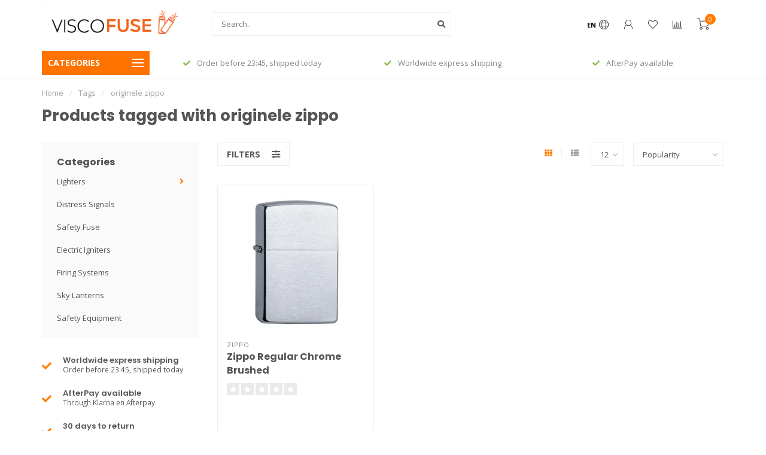

--- FILE ---
content_type: text/html;charset=utf-8
request_url: https://www.viscofuse.eu/en/tags/originele-zippo/
body_size: 11408
content:
<!DOCTYPE html>
<html lang="en">
  <head>
    
    <!--
        
        Theme Nova | v1.5.3.06122201_1_0
        Theme designed and created by Dyvelopment - We are true e-commerce heroes!
        
        For custom Lightspeed eCom work like custom design or development,
        please contact us at www.dyvelopment.com

          _____                  _                                  _   
         |  __ \                | |                                | |  
         | |  | |_   ___   _____| | ___  _ __  _ __ ___   ___ _ __ | |_ 
         | |  | | | | \ \ / / _ \ |/ _ \| '_ \| '_ ` _ \ / _ \ '_ \| __|
         | |__| | |_| |\ V /  __/ | (_) | |_) | | | | | |  __/ | | | |_ 
         |_____/ \__, | \_/ \___|_|\___/| .__/|_| |_| |_|\___|_| |_|\__|
                  __/ |                 | |                             
                 |___/                  |_|                             
    -->
    
    <meta charset="utf-8"/>
<!-- [START] 'blocks/head.rain' -->
<!--

  (c) 2008-2026 Lightspeed Netherlands B.V.
  http://www.lightspeedhq.com
  Generated: 21-01-2026 @ 22:13:46

-->
<link rel="canonical" href="https://www.viscofuse.eu/en/tags/originele-zippo/"/>
<link rel="alternate" href="https://www.viscofuse.eu/en/index.rss" type="application/rss+xml" title="New products"/>
<meta name="robots" content="noodp,noydir"/>
<meta name="google-site-verification" content="yXaCdfTH1UM0mIfP82aX1P1xOIQzOn7JiqMM708veFk"/>
<meta property="og:url" content="https://www.viscofuse.eu/en/tags/originele-zippo/?source=facebook"/>
<meta property="og:site_name" content=""/>
<meta property="og:title" content="originele zippo"/>
<script>
src="//widget.thuiswinkel.org/script.js?id=NTAyNS0z"
</script>
<script>
<!-- Global site tag (gtag.js) - Google Ads: 471253961 -->
<script async src="https://www.googletagmanager.com/gtag/js?id=AW-471253961"></script>
<script>
    window.dataLayer = window.dataLayer || [];
    function gtag(){dataLayer.push(arguments);}
    gtag('js', new Date());

    gtag('config', 'AW-471253961');
</script>

</script>
<!--[if lt IE 9]>
<script src="https://cdn.webshopapp.com/assets/html5shiv.js?2025-02-20"></script>
<![endif]-->
<!-- [END] 'blocks/head.rain' -->
    
        	  	              	    	    	    	    	    	         
        <title>originele zippo - </title>
    
    <meta name="description" content="" />
    <meta name="keywords" content="originele, zippo" />
    
        
    <meta http-equiv="X-UA-Compatible" content="IE=edge">
    <meta name="viewport" content="width=device-width, initial-scale=1.0, maximum-scale=1.0, user-scalable=0">
    <meta name="apple-mobile-web-app-capable" content="yes">
    <meta name="apple-mobile-web-app-status-bar-style" content="black">
    
        	        
		<link rel="preconnect" href="https://cdn.webshopapp.com/">
		<link rel="preconnect" href="https://assets.webshopapp.com">	
    		<link rel="preconnect" href="https://fonts.googleapis.com">
		<link rel="preconnect" href="https://fonts.gstatic.com" crossorigin>
		<link rel="dns-prefetch" href="https://fonts.googleapis.com">
		<link rel="dns-prefetch" href="https://fonts.gstatic.com" crossorigin>
    		<link rel="dns-prefetch" href="https://cdn.webshopapp.com/">
		<link rel="dns-prefetch" href="https://assets.webshopapp.com">	

    <link rel="shortcut icon" href="https://cdn.webshopapp.com/shops/309433/themes/153089/v/278322/assets/favicon.ico?20201015125026" type="image/x-icon" />
    <script src="https://cdn.webshopapp.com/shops/309433/themes/153089/assets/jquery-1-12-4-min.js?2022021411580320210101142711"></script>
    
    <script>!navigator.userAgent.match('MSIE 10.0;') || document.write('<script src="https://cdn.webshopapp.com/shops/309433/themes/153089/assets/proto-polyfill.js?2022021411580320210101142711">\x3C/script>')</script>
    <script>if(navigator.userAgent.indexOf("MSIE ") > -1 || navigator.userAgent.indexOf("Trident/") > -1) { document.write('<script src="https://cdn.webshopapp.com/shops/309433/themes/153089/assets/intersection-observer-polyfill.js?2022021411580320210101142711">\x3C/script>') }</script>
    
        <link href="//fonts.googleapis.com/css?family=Open%20Sans:400,300,600,700|Poppins:300,400,600,700&amp;display=swap" rel="preload" as="style">
    <link href="//fonts.googleapis.com/css?family=Open%20Sans:400,300,600,700|Poppins:300,400,600,700&amp;display=swap" rel="stylesheet">
        
    <link rel="preload" href="https://cdn.webshopapp.com/shops/309433/themes/153089/assets/fontawesome-5-min.css?2022021411580320210101142711" as="style">
    <link rel="stylesheet" href="https://cdn.webshopapp.com/shops/309433/themes/153089/assets/fontawesome-5-min.css?2022021411580320210101142711">
    
    <link rel="preload" href="https://cdn.webshopapp.com/shops/309433/themes/153089/assets/bootstrap-min.css?2022021411580320210101142711" as="style">
    <link rel="stylesheet" href="https://cdn.webshopapp.com/shops/309433/themes/153089/assets/bootstrap-min.css?2022021411580320210101142711">
    
    <link rel="preload" as="script" href="https://cdn.webshopapp.com/assets/gui.js?2025-02-20">
    <script src="https://cdn.webshopapp.com/assets/gui.js?2025-02-20"></script>
    
    <link rel="preload" as="script" href="https://cdn.webshopapp.com/assets/gui-responsive-2-0.js?2025-02-20">
    <script src="https://cdn.webshopapp.com/assets/gui-responsive-2-0.js?2025-02-20"></script>
    
        
    <link rel="preload" href="https://cdn.webshopapp.com/shops/309433/themes/153089/assets/style.css?2022021411580320210101142711" as="style">
    <link rel="stylesheet" href="https://cdn.webshopapp.com/shops/309433/themes/153089/assets/style.css?2022021411580320210101142711" />
    
    <!-- User defined styles -->
    <link rel="preload" href="https://cdn.webshopapp.com/shops/309433/themes/153089/assets/settings.css?2022021411580320210101142711" as="style">
    <link rel="preload" href="https://cdn.webshopapp.com/shops/309433/themes/153089/assets/custom.css?2022021411580320210101142711" as="style">
    <link rel="stylesheet" href="https://cdn.webshopapp.com/shops/309433/themes/153089/assets/settings.css?2022021411580320210101142711" />
    <link rel="stylesheet" href="https://cdn.webshopapp.com/shops/309433/themes/153089/assets/custom.css?2022021411580320210101142711" />
    
    <script>
   var productStorage = {};
   var theme = {};

  </script>    
    <link type="preload" src="https://cdn.webshopapp.com/shops/309433/themes/153089/assets/countdown-min.js?2022021411580320210101142711" as="script">
    <link type="preload" src="https://cdn.webshopapp.com/shops/309433/themes/153089/assets/swiper-4-min.js?2022021411580320210101142711" as="script">
    <link type="preload" src="https://cdn.webshopapp.com/shops/309433/themes/153089/assets/swiper-453.js?2022021411580320210101142711" as="script">
    <link type="preload" src="https://cdn.webshopapp.com/shops/309433/themes/153089/assets/global.js?2022021411580320210101142711" as="script">
    
            
      </head>
  <body class="layout-custom">
    <div class="body-content"><div class="overlay"><i class="fa fa-times"></i></div><header><div id="header-holder"><div class="container"><div id="header-content"><div class="header-left"><div class="categories-button small scroll scroll-nav hidden-sm hidden-xs hidden-xxs"><div class="nav-icon"><div class="bar1"></div><div class="bar3"></div><span>Menu</span></div></div><div id="mobilenav" class="categories-button small mobile visible-sm visible-xs visible-xxs"><div class="nav-icon"><div class="bar1"></div><div class="bar3"></div></div><span>Menu</span></div><span id="mobilesearch" class="visible-xxs visible-xs visible-sm"><a href="https://www.viscofuse.eu/en/"><i class="fa fa-search" aria-hidden="true"></i></a></span><a href="https://www.viscofuse.eu/en/" class="logo hidden-sm hidden-xs hidden-xxs"><img class="logo" src="https://cdn.webshopapp.com/shops/309433/themes/153089/v/278345/assets/logo.png?20201015135038" alt=""></a></div><div class="header-center"><div class="search hidden-sm hidden-xs hidden-xxs"><form action="https://www.viscofuse.eu/en/search/" class="searchform" method="get"><div class="search-holder"><input type="text" class="searchbox white" name="q" placeholder="Search.." autocomplete="off"><i class="fa fa-search" aria-hidden="true"></i><i class="fa fa-times clearsearch" aria-hidden="true"></i></div></form><div class="searchcontent hidden-xs hidden-xxs"><div class="searchresults"></div><div class="more"><a href="#" class="search-viewall">View all results <span>(0)</span></a></div><div class="noresults">No products found</div></div></div><a href="https://www.viscofuse.eu/en/" class="hidden-lg hidden-md hidden-xs hidden-xxs"><img class="logo" src="https://cdn.webshopapp.com/shops/309433/themes/153089/v/278345/assets/logo.png?20201015135038" alt=""></a><a href="https://www.viscofuse.eu/en/" class="visible-xxs visible-xs"><img class="logo" src="https://cdn.webshopapp.com/shops/309433/themes/153089/v/278345/assets/logo-mobile.png?20201015135038" alt=""></a></div><div class="header-right text-right"><div class="user-actions hidden-sm hidden-xs hidden-xxs"><a href="#" class="header-link" data-fancy="fancy-locale-holder" data-fancy-type="flyout" data-tooltip title="Language & Currency" data-placement="bottom"><span class="current-lang">EN</span><i class="nova-icon nova-icon-globe"></i></a><a href="https://www.viscofuse.eu/en/account/" class="account header-link" data-fancy="fancy-account-holder" data-tooltip title="My account" data-placement="bottom"><!-- <img src="https://cdn.webshopapp.com/shops/309433/themes/153089/assets/icon-user.svg?2022021411580320210101142711" alt="My account" class="icon"> --><i class="nova-icon nova-icon-user"></i></a><a href="https://www.viscofuse.eu/en/account/wishlist/" class="header-link" data-tooltip title="Wishlist" data-placement="bottom" data-fancy="fancy-account-holder"><i class="nova-icon nova-icon-heart"></i></a><a href="" class="header-link compare" data-fancy="fancy-compare-holder" data-fancy-type="flyout" data-tooltip title="Compare" data-placement="bottom"><i class="nova-icon nova-icon-chart"></i></a><div class="fancy-box flyout fancy-compare-holder"><div class="fancy-compare"><div class="row"><div class="col-md-12"><h4>Compare products</h4></div><div class="col-md-12"><p>You don&#039;t have any products added yet.</p></div></div></div></div><div class="fancy-box flyout fancy-locale-holder"><div class="fancy-locale"><div class=""><label for="">Choose your language</label><div class="flex-container middle"><div class="flex-col"><span class="flags en"></span></div><div class="flex-col flex-grow-1"><select id="" class="fancy-select" onchange="document.location=this.options[this.selectedIndex].getAttribute('data-url')"><option lang="nl" title="Nederlands" data-url="https://www.viscofuse.eu/nl/go/category/">Nederlands</option><option lang="de" title="Deutsch" data-url="https://www.viscofuse.eu/de/go/category/">Deutsch</option><option lang="en" title="English" data-url="https://www.viscofuse.eu/en/go/category/" selected="selected">English</option></select></div></div></div><div class="margin-top-half"><label for="">Choose your currency</label><div class="flex-container middle"><div class="flex-col"><span><strong>€</strong></span></div><div class="flex-col flex-grow-1"><select id="" class="fancy-select" onchange="document.location=this.options[this.selectedIndex].getAttribute('data-url')"><option data-url="https://www.viscofuse.eu/en/session/currency/eur/" selected="selected">EUR</option><option data-url="https://www.viscofuse.eu/en/session/currency/gbp/">£ - GBP</option><option data-url="https://www.viscofuse.eu/en/session/currency/usd/">$ - USD</option><option data-url="https://www.viscofuse.eu/en/session/currency/aud/">$ - AUD</option><option data-url="https://www.viscofuse.eu/en/session/currency/chf/">CHF - CHF</option><option data-url="https://www.viscofuse.eu/en/session/currency/dkk/">kr - DKK</option><option data-url="https://www.viscofuse.eu/en/session/currency/nok/">kr - NOK</option></select></div></div></div></div></div></div><a href="https://www.viscofuse.eu/en/cart/" class="cart header-link" data-fancy="fancy-cart-holder"><div class="cart-icon"><i class="nova-icon nova-icon-shopping-cart"></i><span id="qty" class="highlight-bg cart-total-qty shopping-cart">0</span></div></a></div></div></div></div><div class="cf"></div><div class="subheader-holder"><div class="container"><div class="subheader"><nav class="subheader-nav hidden-sm hidden-xs hidden-xxs"><div class="categories-button main">
          Categories
          <div class="nav-icon"><div class="bar1"></div><div class="bar2"></div><div class="bar3"></div></div></div><div class="nav-main-holder"><ul class="nav-main"><li class="nav-main-item"><a href="https://www.viscofuse.eu/en/lighters/" class="nav-main-item-name has-subs"><img src="https://cdn.webshopapp.com/shops/309433/files/340813886/35x35x1/image.jpg">
                                            Lighters
            </a><ul class="nav-main-sub fixed-width level-1"><li class="nav-main-item category-title"><h5>Lighters</h5></li><li class="nav-main-item"><a href="https://www.viscofuse.eu/en/lighters/zippo/" class="nav-sub-item-name">
              			Zippo
            			</a></li><li class="nav-main-item"><a href="https://www.viscofuse.eu/en/lighters/plazmatic-x-lighters/" class="nav-sub-item-name">
              			Plazmatic X Lighters
            			</a></li><li class="nav-main-item"><a href="https://www.viscofuse.eu/en/lighters/butane-torches/" class="nav-sub-item-name">
              			Butane Torches
            			</a></li><li class="nav-main-item"><a href="https://www.viscofuse.eu/en/lighters/accessories/" class="nav-sub-item-name">
              			Accessories
            			</a></li></ul></li><li class="nav-main-item"><a href="https://www.viscofuse.eu/en/distress-signals/" class="nav-main-item-name"><img src="https://cdn.webshopapp.com/shops/309433/files/340814767/35x35x1/image.jpg">
                                            Distress Signals
            </a></li><li class="nav-main-item"><a href="https://www.viscofuse.eu/en/safety-fuse/" class="nav-main-item-name"><img src="https://cdn.webshopapp.com/shops/309433/files/340814854/35x35x1/image.jpg">
                                            Safety Fuse
            </a></li><li class="nav-main-item"><a href="https://www.viscofuse.eu/en/electric-igniters/" class="nav-main-item-name"><img src="https://cdn.webshopapp.com/shops/309433/files/340814467/35x35x1/image.jpg">
                                            Electric Igniters
            </a></li><li class="nav-main-item"><a href="https://www.viscofuse.eu/en/firing-systems/" class="nav-main-item-name"><img src="https://cdn.webshopapp.com/shops/309433/files/340813965/35x35x1/image.jpg">
                                            Firing Systems
            </a></li><li class="nav-main-item"><a href="https://www.viscofuse.eu/en/sky-lanterns/" class="nav-main-item-name"><img src="https://cdn.webshopapp.com/shops/309433/files/340814345/35x35x1/image.jpg">
                                            Sky Lanterns
            </a></li><li class="nav-main-item"><a href="https://www.viscofuse.eu/en/safety-equipment/" class="nav-main-item-name"><img src="https://cdn.webshopapp.com/shops/309433/files/340815010/35x35x1/image.jpg">
                                            Safety Equipment
            </a></li></ul></div></nav><div class="subheader-usps"><div class="usps-slider-holder" style="width:100%;"><div class="swiper-container usps-header with-header"><div class="swiper-wrapper"><div class="swiper-slide usp-block"><div><i class="fas fa-check"></i> Order before 23:45, shipped today
          </div></div><div class="swiper-slide usp-block"><div><i class="fas fa-check"></i> Worldwide express shipping
          </div></div><div class="swiper-slide usp-block"><div><i class="fas fa-check"></i> AfterPay available
          </div></div></div></div></div></div></div></div></div><div class="subnav-dimmed"></div></header><div class="breadcrumbs"><div class="container"><div class="row"><div class="col-md-12"><a href="https://www.viscofuse.eu/en/" title="Home">Home</a><span><span class="seperator">/</span><a href="https://www.viscofuse.eu/en/tags/"><span>Tags</span></a></span><span><span class="seperator">/</span><a href="https://www.viscofuse.eu/en/tags/originele-zippo/"><span>originele zippo</span></a></span></div></div></div></div><div id="collection-container" class="container collection"><div class="row "><div class="col-md-12"><h1 class="page-title">Products tagged with originele zippo</h1></div></div><div class="row"><div class="col-md-3 sidebar hidden-sm hidden-xs hidden-xxs"><div class="sidebar-cats rowmargin hidden-sm hidden-xs hidden-xxs "><h4>Categories</h4><ul class="sub0"><li><div class="main-cat"><a href="https://www.viscofuse.eu/en/lighters/">Lighters</a><span class="open-sub"></span></div><ul class="sub1"><li class=" nosubs"><div class="main-cat"><a href="https://www.viscofuse.eu/en/lighters/zippo/">Zippo <span class="count">(5)</span></a></div></li><li class=" nosubs"><div class="main-cat"><a href="https://www.viscofuse.eu/en/lighters/plazmatic-x-lighters/">Plazmatic X Lighters <span class="count">(15)</span></a></div></li><li class=" nosubs"><div class="main-cat"><a href="https://www.viscofuse.eu/en/lighters/butane-torches/">Butane Torches <span class="count">(45)</span></a></div></li><li class=" nosubs"><div class="main-cat"><a href="https://www.viscofuse.eu/en/lighters/accessories/">Accessories <span class="count">(6)</span></a></div></li></ul></li><li><div class="main-cat"><a href="https://www.viscofuse.eu/en/distress-signals/">Distress Signals</a></div></li><li><div class="main-cat"><a href="https://www.viscofuse.eu/en/safety-fuse/">Safety Fuse</a></div></li><li><div class="main-cat"><a href="https://www.viscofuse.eu/en/electric-igniters/">Electric Igniters</a></div></li><li><div class="main-cat"><a href="https://www.viscofuse.eu/en/firing-systems/">Firing Systems</a></div></li><li><div class="main-cat"><a href="https://www.viscofuse.eu/en/sky-lanterns/">Sky Lanterns</a></div></li><li><div class="main-cat"><a href="https://www.viscofuse.eu/en/safety-equipment/">Safety Equipment</a></div></li></ul></div><div class="sidebar-usps rowmargin hidden-sm hidden-xs hidden-xxs"><ul><li><i class="fas fa-check"></i><h4>Worldwide express shipping</h4> Order before 23:45, shipped today</li><li><i class="fas fa-check"></i><h4>AfterPay available</h4> Through Klarna en Afterpay</li><li><i class="fas fa-check"></i><h4>30 days to return</h4> So you can shop worry free</li><li><i class="fas fa-check"></i><h4>Questions?</h4> Our customer service is always here to help you</li></ul></div></div><div class="col-md-9"><div class="row"></div><div class="row"><div class="col-md-12 margin-top"><div class="custom-filters-holder"><div class=""><span class="filter-toggle hidden-xxs hidden-xs hidden-sm" data-fancy="fancy-filters-holder">
                Filters <i class="fas fa-sliders-h"></i></span><form id="sort_filters" class="filters-top"><a href="https://www.viscofuse.eu/en/tags/originele-zippo/" class="active"><i class="fa fa-th"></i></a><a href="https://www.viscofuse.eu/en/tags/originele-zippo/?mode=list" class=""><i class="fa fa-th-list"></i></a><input type="hidden" name="sort" value="popular" /><input type="hidden" name="brand" value="0" /><input type="hidden" name="mode" value="grid" /><input type="hidden" name="sort" value="popular" /><input type="hidden" name="max" value="15" id="custom_filter_form_max" /><input type="hidden" name="min" value="0" id="custom_filter_form_min" /><select name="limit" onchange="$('#sort_filters').submit();" class="fancy-select"><option value="12">12</option><option value="6">6</option><option value="24">24</option><option value="36">36</option><option value="72">72</option></select><select name="sort" onchange="$('#sort_filters').submit();" id="xxaa" class="fancy-select"><option value="popular" selected="selected">Popularity</option><option value="newest">Newest products</option><option value="lowest">Lowest price</option><option value="highest">Highest price</option><option value="asc">Name ascending</option><option value="desc">Name descending</option></select></form></div><div class="custom-filters-selected"></div></div></div></div><div class="row collection-products-row product-grid static-products-holder"><div class="product-grid odd col-md-4 col-sm-4 col-xs-6 col-xxs-6 margin-top" data-loopindex="1" data-trueindex="1" data-homedeal=""><div class="product-block-holder rounded boxed-border shadow-hover  white-bg" data-pid="114124145" data-json="https://www.viscofuse.eu/en/zippo-regular-chrome-brushed-114124145.html?format=json"><div class="product-block text-left"><div class="product-block-image"><a href="https://www.viscofuse.eu/en/zippo-regular-chrome-brushed-114124145.html"><img height="325" width="325" src="https://cdn.webshopapp.com/shops/309433/files/340636078/325x325x2/zippo-zippo-regular-chrome-brushed.jpg" alt="Zippo Zippo Regular Chrome Brushed" title="Zippo Zippo Regular Chrome Brushed" /><div class="himage"></div></a><div class="product-block-stock hidden-sm hidden-xs hidden-xxs"><div class="loader"><i class="fa fa-spinner fa-spin"></i></div></div></div><div class="brand">Zippo</div><h4 class="with-brand"><a href="https://www.viscofuse.eu/en/zippo-regular-chrome-brushed-114124145.html" title="Zippo Zippo Regular Chrome Brushed" class="title">
          Zippo Regular Chrome Brushed        </a></h4><div class="product-block-reviews"><span class="stars"><i class="fa fa-star empty"></i><i class="fa fa-star empty"></i><i class="fa fa-star empty"></i><i class="fa fa-star empty"></i><i class="fa fa-star empty"></i></span></div><a href="https://www.viscofuse.eu/en/zippo-regular-chrome-brushed-114124145.html" class="product-block-quick quickshop"><i class="fas fa-search"></i></a><a href="https://www.viscofuse.eu/en/zippo-regular-chrome-brushed-114124145.html" class="product-block-quick wishlist" data-fancy="fancy-account-holder"><i class="far fa-heart"></i></a><a href="https://www.viscofuse.eu/en/compare/add/229590681/" data-compare="229590681" class="product-block-quick compare"><i class="fas fa-chart-bar"></i></a><div class="product-block-desc"></div><div class="product-block-price"><strong>€14,99</strong></div></div><div class="quick-order"><form id="quick-order-114124145" action="https://www.viscofuse.eu/en/cart/add/229590681/"><input type="text" class="qty-fast" name="quantity" value="1"><a href="https://www.viscofuse.eu/en/cart/add/229590681/" class="button quick-cart small-button" data-title="Zippo Regular Chrome Brushed" data-price="€14,99" data-variant="Default" data-image="https://cdn.webshopapp.com/shops/309433/files/340636078/325x325x2/image.jpg"><i class="fas fa-shopping-cart"></i></a></form></div></div></div></div></div></div></div><script>
    $(function(){
    $(".collection-filter-price").slider(
    {
      range: true,
      min: 0,
      max: 15,
      values: [0, 15],
      step: 1,
      slide: function( event, ui)
      {
        $('.price-filter-range .min span').html(ui.values[0]);
        $('.price-filter-range .max span').html(ui.values[1]);
        
        $('.custom_filter_form_min, #price_filter_form_min').val(ui.values[0]);
        $('.custom_filter_form_max, #price_filter_form_max').val(ui.values[1]);
      },
      stop: function(event, ui)
      {
        //$('#custom_filter_form').submit();
        $(this).closest('form').submit();
      }
    });
    
  });
</script><!-- [START] 'blocks/body.rain' --><script>
(function () {
  var s = document.createElement('script');
  s.type = 'text/javascript';
  s.async = true;
  s.src = 'https://www.viscofuse.eu/en/services/stats/pageview.js';
  ( document.getElementsByTagName('head')[0] || document.getElementsByTagName('body')[0] ).appendChild(s);
})();
</script><script src="//widget.thuiswinkel.org/script.js?id=NTAyNi0y"></script><script>
/*<![CDATA[*/window.zEmbed||function(e,t){var n,o,d,i,s,a=[],r=document.createElement("iframe");window.zEmbed=function(){a.push(arguments)},window.zE=window.zE||window.zEmbed,r.src="javascript:false",r.title="",r.role="presentation",(r.frameElement||r).style.cssText="display: none",d=document.getElementsByTagName("script"),d=d[d.length-1],d.parentNode.insertBefore(r,d),i=r.contentWindow,s=i.document;try{o=s}catch(c){n=document.domain,r.src='javascript:var d=document.open();d.domain="'+n+'";void(0);',o=s}o.open()._l=function(){var o=this.createElement("script");n&&(this.domain=n),o.id="js-iframe-async",o.src=e,this.t=+new Date,this.zendeskHost=t,this.zEQueue=a,this.body.appendChild(o)},o.write('<body onload="document._l();">'),o.close()}("https://assets.zendesk.com/embeddable_framework/main.js","maskersdirect.zendesk.com");/*]]>*/
            $.ajax({
                url : document.location.href.split('?')[0] + "?format=json",
                success : function(data) {          if (data.shop !== undefined && data.shop.language2 !== undefined) { 
                      var language = data.shop.language2.code;
                      if ($zopim === undefined || $zopim.livechat === undefined) return;
                      $zopim.livechat.setLanguage(language);
                    }
                     var loggedIn = false;
                    if (data !== undefined && data.page !== undefined && data.page.account !== undefined && data.page.account !== false) {
                      var account = data.page.account;
                      loggedIn = true;
                      var email = account.email;
                      var fullname = account.fullname;
                      if ($zopim === undefined || $zopim.livechat === undefined) return;
                      $zopim.livechat.set({
                        name  : fullname,
                        email : email
                      });
                      
                    }
                    var cartItems = [];
                    if (data.page !== undefined && data.page.cart !== undefined && data.page.cart !== false) {
                      var cart = data.page.cart;
                      for (var i = 0; i < cart.products.length; i++) {
                        var product = cart.products[i];
                        cartItems.push('Cart: ' + product.fulltitle.replace(/,/g, ' '));
                      }
                    }
                    var currentCookies = decodeURIComponent(document.cookie);
                    var ca = currentCookies.split(';');
                    var cookiename = 'chatcartitems';
                    var newCookieValue = cartItems.length === 0 ? undefined : cartItems.join(',');
                    var previousCookieValue;
                    for (var j = 0; j < ca.length; j++) {
                      var c = ca[j];
                      while (c.charAt(0) === ' ') {
                        c = c.substring(1);
                      }
                      if (c.indexOf(cookiename) === 0) {
                        previousCookieValue = c.substring(cookiename.length + 1, c.length);
                        if (previousCookieValue === newCookieValue) {
                          newCookieValue = undefined;
                        }
                      }
                    }
                    if (newCookieValue) {
                      $zopim.livechat.addTags(newCookieValue);
                      document.cookie = cookiename + '=' + newCookieValue + '; path=/';
                    }
                    if (loggedIn) {
                     $.ajax({
                       url : '/account/?format=json',
                       success : function(data) {
                         var account = data.account;
                         if (account !== undefined) {
                           var accountInfo = account.information;
                           var phone = accountInfo.phone;
                           $zopim.livechat.set({
                             phone
                           });
                           var orderInfo = account.orders;
                           var accountOrders = [];
                           if (orderInfo.length > 0) {
                             for (var i = 0; i < orderInfo.length; i++) {
                               accountOrders.push('Order: ' + orderInfo[i].number);
                             }
                           }
                           if (accountOrders.length > 0) {
                             var currentCookies = decodeURIComponent(document.cookie);
                             var ca = currentCookies.split(';');
                             var cookiename = 'chatorders';
                             var newCookieValue = accountOrders.join(',');
                             for (var j = 0; j < ca.length; j++) {
                               var c = ca[j];
                               while (c.charAt(0) === ' ') {
                                 c = c.substring(1);
                               }
                               if (c.indexOf(cookiename) === 0) {
                                 var previousCookieValue = c.substring(cookiename.length + 1, c.length);
                                 if (previousCookieValue === newCookieValue) {
                                   newCookieValue = undefined;
                                 }
                               }
                             }
                             if (newCookieValue) {
                               $zopim.livechat.addTags(newCookieValue);
                               document.cookie = cookiename + '=' + newCookieValue + '; path=/';
                             }
                           }
                         }
                       },
                         error : function(err) {
                         console.log('Zopim livechat error: ' + JSON.stringify(err));
                       }
                     });
                    }
                },
                error : function(err) {
                    console.log('Zopim livechat error: ' + JSON.stringify(err));
                }
            });
</script><!-- [END] 'blocks/body.rain' --><div class="newsletter gray-bg"><h3><i class="fa fa-paper-plane" aria-hidden="true"></i> Subscribe to our newsletter
        </h3><div class="newsletter-sub">Stay up to date with our latest offers</div><form action="https://www.viscofuse.eu/en/account/newsletter/" method="post" id="form-newsletter"><input type="hidden" name="key" value="0b26d6f5d230da8a14360d6a8e2682ae" /><div class="input"><input type="email" name="email" id="emailaddress" value="" placeholder="Email address" /></div><span class="submit button-bg" onclick="$('#form-newsletter').submit();"><i class="fa fa-envelope"></i> Subscribe</span></form></div><footer class=""><div class="container footer"><div class="row"><div class="col-md-3 col-sm-6 company-info rowmargin p-compact"><img src="https://cdn.webshopapp.com/shops/309433/themes/153089/v/278345/assets/logo-footer.png?20201015135038" class="footer-logo" alt="" loading="lazy"><p class="contact-description">The #1 fireworks shop in Europe. All prices include VAT.</p><p class="info"><i class="fas fa-map-marker-alt"></i> Kolk 108<br>
          3011MD, Rotterdam<br>
          the Netherlands
        </p><p class="info"><i class="fa fa-phone"></i> +31 6 29450744</p><p class="info"><i class="fa fa-envelope"></i><a href="/cdn-cgi/l/email-protection#6c05020a032c1a051f0f030a191f09420919"><span class="__cf_email__" data-cfemail="7910171f16390f100a1a161f0c0a1c571c0c">[email&#160;protected]</span></a></p><div class="socials"></div></div><div class="col-md-3 col-sm-6 widget rowmargin"></div><div class="visible-sm"><div class="cf"></div></div><div class="col-md-3 col-sm-6 rowmargin"><h3>Information</h3><ul><li><a href="https://www.viscofuse.eu/en/service/general-terms-conditions/" title="Terms and Conditions">Terms and Conditions</a></li><li><a href="https://www.viscofuse.eu/en/service/privacy-policy/" title="Privacy Policy">Privacy Policy</a></li><li><a href="https://www.viscofuse.eu/en/service/bestellen/" title="Ordering">Ordering</a></li><li><a href="https://www.viscofuse.eu/en/service/payment-methods/" title="Payment Methods">Payment Methods</a></li><li><a href="https://www.viscofuse.eu/en/service/shipping-returns/" title="Shipping &amp; Returns">Shipping &amp; Returns</a></li><li><a href="https://www.viscofuse.eu/en/service/" title="Customer service">Customer service</a></li></ul></div><div class="col-md-3 col-sm-6 rowmargin"><h3>My account</h3><ul><li><a href="https://www.viscofuse.eu/en/account/information/" title="Account information">Account information</a></li><li><a href="https://www.viscofuse.eu/en/account/orders/" title="My orders">My orders</a></li><li><a href="https://www.viscofuse.eu/en/account/tickets/" title="My tickets">My tickets</a></li><li><a href="https://www.viscofuse.eu/en/account/wishlist/" title="My wishlist">My wishlist</a></li><li><a href="https://www.viscofuse.eu/en/compare/" title="Compare">Compare</a></li><li><a href="https://www.viscofuse.eu/en/collection/" title="All products">All products</a></li></ul></div></div></div><div class="footer-bottom gray-bg"><div class="payment-icons-holder payment-icons-custom "><a target="_blank" href="https://www.viscofuse.eu/en/service/payment-methods/" title="AfterPay Digital Invoice" class="payment-icons dark icon-payment-afterpay_be_b2c_digital_invoice"></a><a target="_blank" href="https://www.viscofuse.eu/en/service/payment-methods/" title="American Express" class="payment-icons dark icon-payment-americanexpress"></a><a target="_blank" href="https://www.viscofuse.eu/en/service/payment-methods/" title="Bank transfer" class="payment-icons dark icon-payment-banktransfer"></a><a target="_blank" href="https://www.viscofuse.eu/en/service/payment-methods/" title="Belfius" class="payment-icons dark icon-payment-belfius"></a><a target="_blank" href="https://www.viscofuse.eu/en/service/payment-methods/" title="Cartes Bancaires" class="payment-icons dark icon-payment-cartesbancaires"></a><a target="_blank" href="https://www.viscofuse.eu/en/service/payment-methods/" title="SOFORT Banking" class="payment-icons dark icon-payment-directebanki"></a><a target="_blank" href="https://www.viscofuse.eu/en/service/payment-methods/" title="EPS" class="payment-icons dark icon-payment-eps"></a><a target="_blank" href="https://www.viscofuse.eu/en/service/payment-methods/" title="Giropay" class="payment-icons dark icon-payment-giropay"></a><a target="_blank" href="https://www.viscofuse.eu/en/service/payment-methods/" title="iDEAL" class="payment-icons dark icon-payment-ideal"></a><a target="_blank" href="https://www.viscofuse.eu/en/service/payment-methods/" title="KBC" class="payment-icons dark icon-payment-kbc"></a><a target="_blank" href="https://www.viscofuse.eu/en/service/payment-methods/" title="Klarna Pay Later" class="payment-icons dark icon-payment-klarnapaylater"></a><a target="_blank" href="https://www.viscofuse.eu/en/service/payment-methods/" title="Maestro" class="payment-icons dark icon-payment-maestro"></a><a target="_blank" href="https://www.viscofuse.eu/en/service/payment-methods/" title="MasterCard" class="payment-icons dark icon-payment-mastercard"></a><a target="_blank" href="https://www.viscofuse.eu/en/service/payment-methods/" title="Bancontact" class="payment-icons dark icon-payment-mistercash"></a><a target="_blank" href="https://www.viscofuse.eu/en/service/payment-methods/" title="PayPal" class="payment-icons dark icon-payment-paypal"></a><a target="_blank" href="https://www.viscofuse.eu/en/service/payment-methods/" title="Visa" class="payment-icons dark icon-payment-visa"></a><a target="_blank" href="https://www.viscofuse.eu/en/service/payment-methods/" title="Visa Electron" class="payment-icons dark icon-payment-visaelectro"></a></div><div class="copyright"><p>
      © Copyright 2026     </p></div></div></footer></div><div class="dimmed full"></div><div class="dimmed flyout"></div><!-- <div class="modal-bg"></div> --><div class="quickshop-holder"><div class="quickshop-inner"><div class="quickshop-modal body-bg rounded"><div class="x"></div><div class="left"><div class="product-image-holder"><div class="swiper-container swiper-quickimage product-image"><div class="swiper-wrapper"></div></div></div><div class="arrow img-arrow-left"><i class="fa fa-angle-left"></i></div><div class="arrow img-arrow-right"><i class="fa fa-angle-right"></i></div><div class="stock"></div></div><div class="right productpage"><div class="brand"></div><div class="title"></div><div class="description"></div><form id="quickshop-form" method="post" action=""><div class="content rowmargin"></div><div class="bottom rowmargin"><div class="addtocart-holder"><div class="qty"><input type="text" name="quantity" class="quantity qty-fast" value="1"><span class="qtyadd"><i class="fa fa-caret-up"></i></span><span class="qtyminus"><i class="fa fa-caret-down"></i></span></div><div class="addtocart"><button type="submit" name="addtocart" class="btn-addtocart button button-cta">Add to cart <span class="icon-holder"><i class="nova-icon nova-icon-shopping-cart"></i></button></div></div></div></form></div></div></div></div><div class="fancy-box fancy-account-holder"><div class="fancy-account"><div class="container"><div class="row"><div class="col-md-12"><h4>Login</h4></div><div class="col-md-12"><form action="https://www.viscofuse.eu/en/account/loginPost/" method="post" id="form_login"><input type="hidden" name="key" value="0b26d6f5d230da8a14360d6a8e2682ae"><input type="email" name="email" placeholder="Email address"><input type="password" name="password" placeholder="Password"><button type="submit" class="button">Login</button><a href="#" class="button facebook" rel="nofollow" onclick="gui_facebook('/account/loginFacebook/?return=https://www.viscofuse.eu/en/'); return false;"><i class="fab fa-facebook"></i> Login with Facebook</a><a class="forgot-pass text-right" href="https://www.viscofuse.eu/en/account/password/">Forgot your password?</a></form></div></div><div class="row rowmargin80"><div class="col-md-12"><h4>Create an account</h4></div><div class="col-md-12"><p>By creating an account with our store, you will be able to move through the checkout process faster, store multiple addresses, view and track your orders in your account, and more.</p><a href="https://www.viscofuse.eu/en/account/register/" class="button">Register</a></div></div><div class="row rowmargin"><div class="col-md-12 text-center"><a target="_blank" href="https://www.viscofuse.eu/en/service/payment-methods/" title="AfterPay Digital Invoice" class="payment-icons dark icon-payment-afterpay_be_b2c_digital_invoice"></a><a target="_blank" href="https://www.viscofuse.eu/en/service/payment-methods/" title="AfterPay Digital Invoice" class="payment-icons dark icon-payment-afterpay_nl_b2b_digital_invoice"></a><a target="_blank" href="https://www.viscofuse.eu/en/service/payment-methods/" title="AfterPay – Digital Invoice" class="payment-icons dark icon-payment-afterpay_nl_b2c_digital_invoice"></a><a target="_blank" href="https://www.viscofuse.eu/en/service/payment-methods/" title="AfterPay Direct Debit" class="payment-icons dark icon-payment-afterpay_nl_b2c_direct_debit"></a><a target="_blank" href="https://www.viscofuse.eu/en/service/payment-methods/" title="American Express" class="payment-icons dark icon-payment-americanexpress"></a><a target="_blank" href="https://www.viscofuse.eu/en/service/payment-methods/" title="Bank transfer" class="payment-icons dark icon-payment-banktransfer"></a><a target="_blank" href="https://www.viscofuse.eu/en/service/payment-methods/" title="Belfius" class="payment-icons dark icon-payment-belfius"></a><a target="_blank" href="https://www.viscofuse.eu/en/service/payment-methods/" title="Cartes Bancaires" class="payment-icons dark icon-payment-cartesbancaires"></a><a target="_blank" href="https://www.viscofuse.eu/en/service/payment-methods/" title="SOFORT Banking" class="payment-icons dark icon-payment-directebanki"></a><a target="_blank" href="https://www.viscofuse.eu/en/service/payment-methods/" title="EPS" class="payment-icons dark icon-payment-eps"></a><a target="_blank" href="https://www.viscofuse.eu/en/service/payment-methods/" title="Giropay" class="payment-icons dark icon-payment-giropay"></a><a target="_blank" href="https://www.viscofuse.eu/en/service/payment-methods/" title="iDEAL" class="payment-icons dark icon-payment-ideal"></a><a target="_blank" href="https://www.viscofuse.eu/en/service/payment-methods/" title="KBC" class="payment-icons dark icon-payment-kbc"></a><a target="_blank" href="https://www.viscofuse.eu/en/service/payment-methods/" title="Klarna Pay Later" class="payment-icons dark icon-payment-klarnapaylater"></a><a target="_blank" href="https://www.viscofuse.eu/en/service/payment-methods/" title="Maestro" class="payment-icons dark icon-payment-maestro"></a><a target="_blank" href="https://www.viscofuse.eu/en/service/payment-methods/" title="MasterCard" class="payment-icons dark icon-payment-mastercard"></a><a target="_blank" href="https://www.viscofuse.eu/en/service/payment-methods/" title="Bancontact" class="payment-icons dark icon-payment-mistercash"></a><a target="_blank" href="https://www.viscofuse.eu/en/service/payment-methods/" title="PayPal" class="payment-icons dark icon-payment-paypal"></a><a target="_blank" href="https://www.viscofuse.eu/en/service/payment-methods/" title="Visa" class="payment-icons dark icon-payment-visa"></a><a target="_blank" href="https://www.viscofuse.eu/en/service/payment-methods/" title="Visa Electron" class="payment-icons dark icon-payment-visaelectro"></a></div></div></div></div></div><div class="fancy-box fancy-cart-holder"><div class="fancy-cart"><div class="x small"></div><div class="contents"><div class="row"><div class="col-md-12"><h4>Recently added</h4></div><div class="col-md-12"><p>You have no items in your shopping cart</p></div><div class="col-md-12 text-right"><span class="margin-right-10">Total incl. tax:</span><strong style="font-size:1.1em;">€0,00</strong></div><div class="col-md-12 visible-lg visible-md visible-sm margin-top"><a href="https://www.viscofuse.eu/en/cart/" class="button inverted">View cart (0)</a><a href="https://www.viscofuse.eu/en/checkout/" class="button">Proceed to checkout</a></div><div class="col-md-12 margin-top hidden-lg hidden-md hidden-sm"><a href="" class="button inverted" onclick="clearFancyBox(); return false;">Continue shopping</a><a href="https://www.viscofuse.eu/en/cart/" class="button">View cart (0)</a></div><div class="col-md-12 margin-top-half"><div class="freeshipping-bar"><div class="icon"><i class="fas fa-truck"></i></div>
                  	Order for another <span>€250,00</span> and receive free shipping
                                  </div></div></div><div class="row rowmargin"><div class="col-md-12 text-center"><div class="payment-icons-holder payment-icons-custom p-0"><a target="_blank" href="https://www.viscofuse.eu/en/service/payment-methods/" title="AfterPay Digital Invoice" class="payment-icons dark icon-payment-afterpay_be_b2c_digital_invoice"></a><a target="_blank" href="https://www.viscofuse.eu/en/service/payment-methods/" title="American Express" class="payment-icons dark icon-payment-americanexpress"></a><a target="_blank" href="https://www.viscofuse.eu/en/service/payment-methods/" title="Bank transfer" class="payment-icons dark icon-payment-banktransfer"></a><a target="_blank" href="https://www.viscofuse.eu/en/service/payment-methods/" title="Belfius" class="payment-icons dark icon-payment-belfius"></a><a target="_blank" href="https://www.viscofuse.eu/en/service/payment-methods/" title="Cartes Bancaires" class="payment-icons dark icon-payment-cartesbancaires"></a><a target="_blank" href="https://www.viscofuse.eu/en/service/payment-methods/" title="SOFORT Banking" class="payment-icons dark icon-payment-directebanki"></a><a target="_blank" href="https://www.viscofuse.eu/en/service/payment-methods/" title="EPS" class="payment-icons dark icon-payment-eps"></a><a target="_blank" href="https://www.viscofuse.eu/en/service/payment-methods/" title="Giropay" class="payment-icons dark icon-payment-giropay"></a><a target="_blank" href="https://www.viscofuse.eu/en/service/payment-methods/" title="iDEAL" class="payment-icons dark icon-payment-ideal"></a><a target="_blank" href="https://www.viscofuse.eu/en/service/payment-methods/" title="KBC" class="payment-icons dark icon-payment-kbc"></a><a target="_blank" href="https://www.viscofuse.eu/en/service/payment-methods/" title="Klarna Pay Later" class="payment-icons dark icon-payment-klarnapaylater"></a><a target="_blank" href="https://www.viscofuse.eu/en/service/payment-methods/" title="Maestro" class="payment-icons dark icon-payment-maestro"></a><a target="_blank" href="https://www.viscofuse.eu/en/service/payment-methods/" title="MasterCard" class="payment-icons dark icon-payment-mastercard"></a><a target="_blank" href="https://www.viscofuse.eu/en/service/payment-methods/" title="Bancontact" class="payment-icons dark icon-payment-mistercash"></a><a target="_blank" href="https://www.viscofuse.eu/en/service/payment-methods/" title="PayPal" class="payment-icons dark icon-payment-paypal"></a><a target="_blank" href="https://www.viscofuse.eu/en/service/payment-methods/" title="Visa" class="payment-icons dark icon-payment-visa"></a><a target="_blank" href="https://www.viscofuse.eu/en/service/payment-methods/" title="Visa Electron" class="payment-icons dark icon-payment-visaelectro"></a></div></div></div></div></div></div><div class="cart-popup-holder"><div class="cart-popup rounded body-bg"><div class="x body-bg" onclick="clearModals();"></div><div class="message-bar success margin-top hidden-xs hidden-xxs"><div class="icon"><i class="fas fa-check"></i></div><span class="message"></span></div><div class="message-bar-mobile-success visible-xs visible-xxs"></div><div class="flex-container seamless middle margin-top"><div class="flex-item col-50 text-center current-product-holder"><div class="current-product"><div class="image"></div><div class="content margin-top-half"><div class="title"></div><div class="variant-title"></div><div class="price margin-top-half"></div></div></div><div class="proceed-holder"><div class="proceed margin-top"><a href="https://www.viscofuse.eu/en/" class="button lined margin-right-10" onclick="clearModals(); return false;">Continue shopping</a><a href="https://www.viscofuse.eu/en/cart/" class="button">View cart</a></div></div></div><div class="flex-item right col-50 hidden-sm hidden-xs hidden-xxs"><div class="cart-popup-recent"><h4>Recently added</h4><div class="sum text-right"><span>Total incl. tax:</span><span class="total"><strong>€0,00</strong></span></div></div><div class="margin-top text-center"><a target="_blank" href="https://www.viscofuse.eu/en/service/payment-methods/" title="AfterPay Digital Invoice" class="payment-icons dark icon-payment-afterpay_be_b2c_digital_invoice"></a><a target="_blank" href="https://www.viscofuse.eu/en/service/payment-methods/" title="AfterPay Digital Invoice" class="payment-icons dark icon-payment-afterpay_nl_b2b_digital_invoice"></a><a target="_blank" href="https://www.viscofuse.eu/en/service/payment-methods/" title="AfterPay – Digital Invoice" class="payment-icons dark icon-payment-afterpay_nl_b2c_digital_invoice"></a><a target="_blank" href="https://www.viscofuse.eu/en/service/payment-methods/" title="AfterPay Direct Debit" class="payment-icons dark icon-payment-afterpay_nl_b2c_direct_debit"></a><a target="_blank" href="https://www.viscofuse.eu/en/service/payment-methods/" title="American Express" class="payment-icons dark icon-payment-americanexpress"></a><a target="_blank" href="https://www.viscofuse.eu/en/service/payment-methods/" title="Bank transfer" class="payment-icons dark icon-payment-banktransfer"></a><a target="_blank" href="https://www.viscofuse.eu/en/service/payment-methods/" title="Belfius" class="payment-icons dark icon-payment-belfius"></a><a target="_blank" href="https://www.viscofuse.eu/en/service/payment-methods/" title="Cartes Bancaires" class="payment-icons dark icon-payment-cartesbancaires"></a><a target="_blank" href="https://www.viscofuse.eu/en/service/payment-methods/" title="SOFORT Banking" class="payment-icons dark icon-payment-directebanki"></a><a target="_blank" href="https://www.viscofuse.eu/en/service/payment-methods/" title="EPS" class="payment-icons dark icon-payment-eps"></a><a target="_blank" href="https://www.viscofuse.eu/en/service/payment-methods/" title="Giropay" class="payment-icons dark icon-payment-giropay"></a><a target="_blank" href="https://www.viscofuse.eu/en/service/payment-methods/" title="iDEAL" class="payment-icons dark icon-payment-ideal"></a><a target="_blank" href="https://www.viscofuse.eu/en/service/payment-methods/" title="KBC" class="payment-icons dark icon-payment-kbc"></a><a target="_blank" href="https://www.viscofuse.eu/en/service/payment-methods/" title="Klarna Pay Later" class="payment-icons dark icon-payment-klarnapaylater"></a><a target="_blank" href="https://www.viscofuse.eu/en/service/payment-methods/" title="Maestro" class="payment-icons dark icon-payment-maestro"></a><a target="_blank" href="https://www.viscofuse.eu/en/service/payment-methods/" title="MasterCard" class="payment-icons dark icon-payment-mastercard"></a><a target="_blank" href="https://www.viscofuse.eu/en/service/payment-methods/" title="Bancontact" class="payment-icons dark icon-payment-mistercash"></a><a target="_blank" href="https://www.viscofuse.eu/en/service/payment-methods/" title="PayPal" class="payment-icons dark icon-payment-paypal"></a><a target="_blank" href="https://www.viscofuse.eu/en/service/payment-methods/" title="Visa" class="payment-icons dark icon-payment-visa"></a><a target="_blank" href="https://www.viscofuse.eu/en/service/payment-methods/" title="Visa Electron" class="payment-icons dark icon-payment-visaelectro"></a></div></div></div></div></div><div class="fancy-box fancy-filters-holder"><div class="fancy-filters collection"><div class="x small"></div><div class="container"><div class="row"><div class="col-md-12"><h4><i class="fas fa-sliders-h"></i> Product filters</h4></div><div class="col-md-12"><form action="https://www.viscofuse.eu/en/tags/originele-zippo/" method="get" class="custom_filter_form "><input type="hidden" name="sort" value="popular" /><input type="hidden" name="brand" value="0" /><input type="hidden" name="mode" value="grid" /><input type="hidden" name="limit" value="12" /><input type="hidden" name="sort" value="popular" /><input type="hidden" name="max" value="15" class="custom_filter_form_max" /><input type="hidden" name="min" value="0" class="custom_filter_form_min" /><div class="filter-holder"><div class="row"><div class="custom-filter-col"><div class="price-filter-block"><h5>Price</h5><div class="sidebar-filter-slider"><div class="collection-filter-price"></div></div><div class="price-filter-range cf"><div class="min">Min: €<span>0</span></div><div class="max">Max: €<span>15</span></div></div></div></div><div class="custom-filter-col"><div class="custom-filter-block"><h5>Brands</h5><ul class="filter-values"><li class="" data-filter-group="brands"><input id="brand_0_" type="radio" name="brand" value="0"  checked="checked" class="fancy-radio" /><label for="brand_0_">All brands</label></li><li class="" data-filter-group="brands"><input id="brand_4045369_" type="radio" name="brand" value="4045369"  class="fancy-radio" /><label for="brand_4045369_">Zippo</label></li></ul></div></div></div></div></form></div></div></div></div></div><span class="filter-toggle mobile body-bg hidden-lg hidden-md" data-fancy="fancy-filters-holder">
				Filters <i class="fas fa-sliders-h"></i></span><script data-cfasync="false" src="/cdn-cgi/scripts/5c5dd728/cloudflare-static/email-decode.min.js"></script><script type="text/javascript" src="https://cdn.webshopapp.com/shops/309433/themes/153089/assets/jquery-zoom-min.js?2022021411580320210101142711"></script><script type="text/javascript" src="https://cdn.webshopapp.com/shops/309433/themes/153089/assets/jquery-ui-min.js?2022021411580320210101142711"></script><script src="https://cdn.webshopapp.com/shops/309433/themes/153089/assets/bootstrap-3-3-7-min.js?2022021411580320210101142711"></script><script type="text/javascript" src="https://cdn.webshopapp.com/shops/309433/themes/153089/assets/countdown-min.js?2022021411580320210101142711"></script><script type="text/javascript" src="https://cdn.webshopapp.com/shops/309433/themes/153089/assets/swiper-4-min.js?2022021411580320210101142711"></script><!--     <script type="text/javascript" src="https://cdn.webshopapp.com/shops/309433/themes/153089/assets/swiper-453.js?2022021411580320210101142711"></script> --><script type="text/javascript" src="https://cdn.webshopapp.com/shops/309433/themes/153089/assets/global.js?2022021411580320210101142711"></script><script>

    theme.settings = {
    reviewsEnabled: true,
    notificationEnabled: false,
    notification: 'worldshipping',
    freeShippingEnabled: true,
    quickShopEnabled: true,
    quickorder_enabled: true,
    product_block_white: true,
    sliderTimeout: 5000,
    variantBlocksEnabled: false,
    hoverSecondImageEnabled: true,
    navbarDimBg: true,
    navigationMode: 'button',
    boxed_product_grid_blocks_with_border: true,
    show_product_brands: true,
    show_product_description: true,
    enable_auto_related_products: true,
    showProductBrandInGrid: true,
    showProductReviewsInGrid: true,
    showProductFullTitle: true,
    showRelatedInCartPopup: true,
    productGridTextAlign: 'left',
    shadowOnHover: true,
    product_mouseover_zoom: true,
    collection_pagination_mode: 'live',
    logo: 'https://cdn.webshopapp.com/shops/309433/themes/153089/v/278345/assets/logo.png?20201015135038',
		logoMobile: 'https://cdn.webshopapp.com/shops/309433/themes/153089/v/278345/assets/logo-mobile.png?20201015135038',
    subheader_usp_default_amount: 3,
    dealDisableExpiredSale: true,
    keep_stock: true,
  	filters_position: 'toggle',
    yotpo_id: '',
    cart_icon: 'shopping-cart',
    live_add_to_cart: true,
    enable_cart_flyout: true,
    enable_cart_quick_checkout: true,
    productgrid_enable_reviews: true,
    show_amount_of_products_on_productpage: false
  };

  theme.images = {
    ratio: 'square',
    imageSize: '325x325x2',
    thumbSize: '75x75x2',
  }

  theme.shop = {
    id: 309433,
    domain: 'https://www.viscofuse.eu/',
    currentLang: 'English',
    currencySymbol: '€',
    currencyTitle: 'eur',
		currencyCode: 'EUR',
    b2b: false,
    pageKey: '0b26d6f5d230da8a14360d6a8e2682ae',
    serverTime: 'Jan 21, 2026 22:13:46 +0100',
    getServerTime: function getServerTime()
    {
      return new Date(theme.shop.serverTime);
    },
    currencyConverter: 1.000000,
    template: 'pages/collection.rain',
    legalMode: 'normal',
    pricePerUnit: true,
    checkout: {
      stayOnPage: true,
    },
    breadcrumb:
		{
      title: '',
    },
    ssl: true,
    cart_redirect_back: true,
    wish_list: true,
  };
                                              
	theme.page = {
    compare_amount: 0,
    account: false,
  };

  theme.url = {
    shop: 'https://www.viscofuse.eu/en/',
    domain: 'https://www.viscofuse.eu/',
    static: 'https://static.webshopapp.com/shops/309433/',
    search: 'https://www.viscofuse.eu/en/search/',
    cart: 'https://www.viscofuse.eu/en/cart/',
    checkout: 'https://www.viscofuse.eu/en/checkout/',
    //addToCart: 'https://www.viscofuse.eu/en/cart/add/',
    addToCart: 'https://www.viscofuse.eu/en/cart/add/',
    gotoProduct: 'https://www.viscofuse.eu/en/go/product/',
  };
                               
	  theme.collection = {
    productCount: 1,
    pages: 1,
    page: 1,
    itemsFrom: 1,
    itemsTo: 1,
  };
	
  theme.text = {
    continueShopping: 'Continue shopping',
    proceedToCheckout: 'Proceed to checkout',
    viewProduct: 'View product',
    addToCart: 'Add to cart',
    noInformationFound: 'No information found',
    view: 'View',
    moreInfo: 'More info',
    checkout: 'Checkout',
    close: 'Close',
    navigation: 'Navigation',
    inStock: 'In stock',
    outOfStock: 'Out of stock',
    freeShipping: '',
    amountToFreeShipping: '',
    amountToFreeShippingValue: parseFloat(250),
    backorder: 'Backorder',
    search: 'Search',
    tax: 'Incl. tax',
    exclShipping: 'Excl. <a href="https://www.viscofuse.eu/en/service/shipping-returns/" target="_blank">Shipping costs</a>',
    customizeProduct: 'Customize product',
    expired: 'Expired',
    dealExpired: 'Deal expired',
    compare: 'Compare',
    wishlist: 'Wishlist',
    cart: 'Cart',
    SRP: 'SRP',
    inclVAT: 'Incl. tax',
    exclVAT: 'Excl. tax',
    unitPrice: 'Unit price',
    lastUpdated: 'Last updated',
    onlinePricesMayDiffer: 'Online and in-store prices may differ',
    countdown: {
      labels: ['Years', 'Months ', 'Weeks', 'Days', 'Hours', 'Minutes', 'Seconds'],
      labels1: ['Year', 'Month ', 'Week', 'Day', 'Hour', 'Minute', 'Second'],
    },
    chooseLanguage: 'Choose your language',
    chooseCurrency: 'Choose your currency',
    loginOrMyAccount: 'Login',
    validFor: 'Valid for',
    pts: 'pts',
    apply: 'Apply',
  }
    
  theme.navigation = {
    "items": [
      {
        "title": "Home",
        "url": "https://www.viscofuse.eu/en/",
        "subs": false,
      },{
        "title": "Lighters",
        "url": "https://www.viscofuse.eu/en/lighters/",
        "subs":  [{
            "title": "Zippo",
        		"url": "https://www.viscofuse.eu/en/lighters/zippo/",
            "subs": false,
          },{
            "title": "Plazmatic X Lighters",
        		"url": "https://www.viscofuse.eu/en/lighters/plazmatic-x-lighters/",
            "subs": false,
          },{
            "title": "Butane Torches",
        		"url": "https://www.viscofuse.eu/en/lighters/butane-torches/",
            "subs": false,
          },{
            "title": "Accessories",
        		"url": "https://www.viscofuse.eu/en/lighters/accessories/",
            "subs": false,
          },],
      },{
        "title": "Distress Signals",
        "url": "https://www.viscofuse.eu/en/distress-signals/",
        "subs": false,
      },{
        "title": "Safety Fuse",
        "url": "https://www.viscofuse.eu/en/safety-fuse/",
        "subs": false,
      },{
        "title": "Electric Igniters",
        "url": "https://www.viscofuse.eu/en/electric-igniters/",
        "subs": false,
      },{
        "title": "Firing Systems",
        "url": "https://www.viscofuse.eu/en/firing-systems/",
        "subs": false,
      },{
        "title": "Sky Lanterns",
        "url": "https://www.viscofuse.eu/en/sky-lanterns/",
        "subs": false,
      },{
        "title": "Safety Equipment",
        "url": "https://www.viscofuse.eu/en/safety-equipment/",
        "subs": false,
      },                    
            
          ]
  };
	</script><script type="application/ld+json">
[
			{
    "@context": "http://schema.org",
    "@type": "BreadcrumbList",
    "itemListElement":
    [
      {
        "@type": "ListItem",
        "position": 1,
        "item": {
        	"@id": "https://www.viscofuse.eu/en/",
        	"name": "Home"
        }
      },
    	    	{
    		"@type": "ListItem",
     		"position": 2,
     		"item":	{
      		"@id": "https://www.viscofuse.eu/en/tags/",
      		"name": "Tags"
    		}
    	},    	    	{
    		"@type": "ListItem",
     		"position": 3,
     		"item":	{
      		"@id": "https://www.viscofuse.eu/en/tags/originele-zippo/",
      		"name": "originele zippo"
    		}
    	}    	     ]
  },
      
        
    
    
    {
  "@context": "http://schema.org",
  "@id": "https://www.viscofuse.eu/en/#Organization",
  "@type": "Organization",
  "url": "https://www.viscofuse.eu/", 
  "name": "",
  "logo": "https://cdn.webshopapp.com/shops/309433/themes/153089/v/278345/assets/logo.png?20201015135038",
  "telephone": "+31 6 29450744",
  "email": "info@viscofuse.eu"
    }
  ]
</script>    
    <script>
    window.LS_theme = {
      "developer": "Dyvelopment",
      "name": "Nova",
      "docs":"https://www.dyvelopment.com/manuals/themes/nova/EN_Jan_2020.pdf"
    }
    </script>
</body>
</html>

--- FILE ---
content_type: text/javascript;charset=utf-8
request_url: https://www.viscofuse.eu/en/services/stats/pageview.js
body_size: -537
content:
// SEOshop 21-01-2026 22:13:47